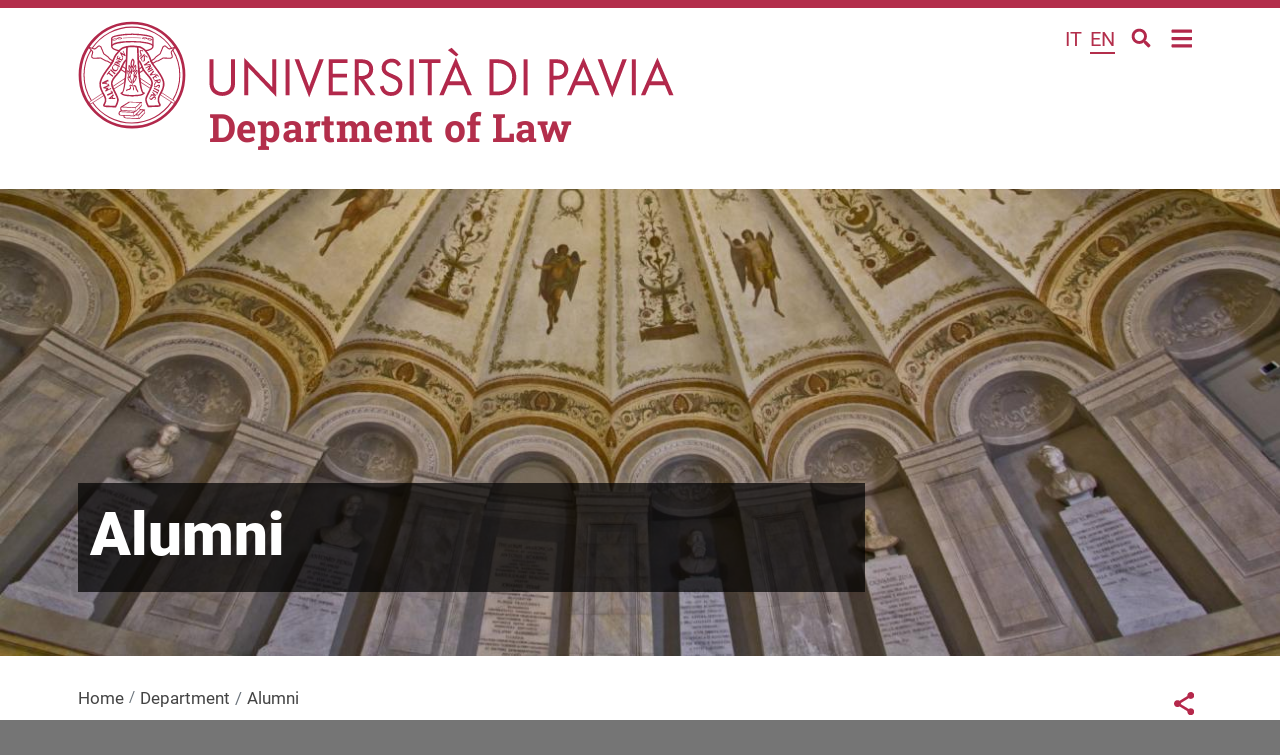

--- FILE ---
content_type: text/html; charset=UTF-8
request_url: https://giurisprudenza.dip.unipv.it/en/department/about-us/alumni
body_size: 13571
content:
<!DOCTYPE html>
<html lang="en" dir="ltr" prefix="og: https://ogp.me/ns#">
  <head>
    <meta charset="utf-8" />
<script type="text/plain" id="cookies_matomo" data-cookieconsent="matomo">var _paq = _paq || [];(function(){var u=(("https:" == document.location.protocol) ? "https://ingestion.webanalytics.italia.it/" : "http://ingestion.webanalytics.italia.it/");_paq.push(["setSiteId", "wGpbLZk0Yb"]);_paq.push(["setTrackerUrl", u+"matomo.php"]);_paq.push(["setDoNotTrack", 1]);if (!window.matomo_search_results_active) {_paq.push(["trackPageView"]);}_paq.push(["setIgnoreClasses", ["no-tracking","colorbox"]]);_paq.push(["enableLinkTracking"]);var d=document,g=d.createElement("script"),s=d.getElementsByTagName("script")[0];g.type="text/javascript";g.defer=true;g.async=true;g.src=u+"matomo.js";s.parentNode.insertBefore(g,s);})();</script>
<meta name="geo.region" content="IT" />
<meta name="geo.placename" content="Via Bassi, 6, 27100 Pavia PV" />
<link rel="canonical" href="https://giurisprudenza.dip.unipv.it/en/department/about-us/alumni" />
<link rel="shortlink" href="https://giurisprudenza.dip.unipv.it/en/node/51" />
<meta property="og:site_name" content="Department of Law" />
<meta property="og:url" content="https://giurisprudenza.dip.unipv.it/en/department/about-us/alumni" />
<meta property="og:title" content="Alumni" />
<meta property="og:image" content="https://giurisprudenza.dip.unipv.it/sites/dip03/files/styles/max_2600x2600/public/2021-11/giurisprudenza-pavia-testata8.jpg?itok=LKWPmKL-" />
<meta property="og:see_also" content="https://giurisprudenza.dip.unipv.it/en/department/about-us/alumni" />
<meta property="og:street_address" content="Via Bassi, 6" />
<meta property="og:locality" content="Pavia" />
<meta property="og:postal_code" content="27100" />
<meta property="og:country_name" content="Italy" />
<meta property="article:published_time" content="Wed, 01/19/2022 - 10:55" />
<meta property="article:modified_time" content="Wed, 01/19/2022 - 10:55" />
<meta property="fb:admins" content="@universitapavia" />
<meta name="twitter:card" content="summary" />
<meta name="twitter:title" content="Alumni" />
<meta name="twitter:site" content="@unipv" />
<meta name="twitter:image" content="https://giurisprudenza.dip.unipv.it/sites/dip03/files/styles/max_2600x2600/public/2021-11/giurisprudenza-pavia-testata8.jpg?itok=LKWPmKL-" />
<meta name="Generator" content="Drupal 10 (https://www.drupal.org)" />
<meta name="MobileOptimized" content="width" />
<meta name="HandheldFriendly" content="true" />
<meta name="viewport" content="width=device-width, initial-scale=1, shrink-to-fit=no" />
<link href="/themes/custom/unipv_fed/favicons/android-icon-36x36.png" rel="android-icon-36-36" type="image/png" />
<link href="/themes/custom/unipv_fed/favicons/android-icon-48x48.png" rel="android-icon-48-48" type="image/png" />
<link href="/themes/custom/unipv_fed/favicons/android-icon-72x72.png" rel="android-icon-72-72" type="image/png" />
<link href="/themes/custom/unipv_fed/favicons/android-icon-96x96.png" rel="android-icon-96-96" type="image/png" />
<link href="/themes/custom/unipv_fed/favicons/android-icon-144x144.png" rel="android-icon-144-144" type="image/png" />
<link href="/themes/custom/unipv_fed/favicons/android-icon-192x192.png" rel="android-icon-192-192" type="image/png" />
<link href="/themes/custom/unipv_fed/favicons/apple-icon.png" rel="apple-icon" type="image/png" />
<link href="/themes/custom/unipv_fed/favicons/apple-icon-57x57.png" rel="apple-icon-57-57" type="image/png" />
<link href="/themes/custom/unipv_fed/favicons/apple-icon-60x60.png" rel="apple-icon-60-60" type="image/png" />
<link href="/themes/custom/unipv_fed/favicons/apple-icon-72x72.png" rel="apple-icon-72-72" type="image/png" />
<link href="/themes/custom/unipv_fed/favicons/apple-icon-76x76.png" rel="apple-icon-76-76" type="image/png" />
<link href="/themes/custom/unipv_fed/favicons/apple-icon-114x114.png" rel="apple-icon-114-114" type="image/png" />
<link href="/themes/custom/unipv_fed/favicons/apple-icon-120x120.png" rel="apple-icon-120-120" type="image/png" />
<link href="/themes/custom/unipv_fed/favicons/apple-icon-144x144.png" rel="apple-icon-144-144" type="image/png" />
<link href="/themes/custom/unipv_fed/favicons/apple-icon-152x152.png" rel="apple-icon-152-152" type="image/png" />
<link href="/themes/custom/unipv_fed/favicons/apple-icon-180x180.png" rel="apple-icon-180-180" type="image/png" />
<link href="/themes/custom/unipv_fed/favicons/apple-icon-precomposed.png" rel="apple-icon-precomposed" type="image/png" />
<link href="/themes/custom/unipv_fed/favicons/apple-icon-180x180-white.png" rel="apple-touch-icon-precomposed" type="image/png" />
<link href="/themes/custom/unipv_fed/favicons/favicon-16x16.png" rel="favicon-16-16" type="image/png" />
<link href="/themes/custom/unipv_fed/favicons/favicon-32x32.png" rel="favicon-32-32" type="image/png" />
<link href="/themes/custom/unipv_fed/favicons/favicon-96x96.png" rel="favicon-96-96" type="image/png" />
<link href="/themes/custom/unipv_fed/favicons/ms-icon-70x70.png" rel="ms-icon-70-70" type="image/png" />
<link href="/themes/custom/unipv_fed/favicons/ms-icon-144x144.png" rel="ms-icon-144-144" type="image/png" />
<link href="/themes/custom/unipv_fed/favicons/ms-icon-150x150.png" rel="ms-icon-150-150" type="image/png" />
<link href="/themes/custom/unipv_fed/favicons/ms-icon-310x310.png" rel="ms-icon-310-310" type="image/png" />
<meta http-equiv="x-ua-compatible" content="ie=edge" />
<link rel="icon" href="/themes/custom/unipv_fed/favicons/favicon.ico" type="image/vnd.microsoft.icon" />
<link rel="alternate" hreflang="it" href="https://giurisprudenza.dip.unipv.it/it/dipartimento/chi-siamo/testimonianze" />
<link rel="alternate" hreflang="en" href="https://giurisprudenza.dip.unipv.it/en/department/about-us/alumni" />

    <title>Alumni | Department of Law</title>
    <link rel="stylesheet" media="all" href="/sites/dip03/files/css/css_N0NsRlLlQawS5B5hhAYcj4yWMo29pKmCMPLOpEFDTHs.css?delta=0&amp;language=en&amp;theme=unipv_fed&amp;include=[base64]" />
<link rel="stylesheet" media="all" href="/sites/dip03/files/css/css_1RWl2jCM4hXekebbmE0SDtiXgVNjUI2ZWAdZi8SlaXo.css?delta=1&amp;language=en&amp;theme=unipv_fed&amp;include=[base64]" />
<link rel="stylesheet" media="all" href="//use.fontawesome.com/releases/v5.13.0/css/all.css" />
<link rel="stylesheet" media="all" href="/sites/dip03/files/css/css_LBrQUUsKQ_YFXSSUCByU7IXU2O-WHUYKP3D60kA0x3U.css?delta=3&amp;language=en&amp;theme=unipv_fed&amp;include=[base64]" />
<link rel="stylesheet" media="print" href="/sites/dip03/files/css/css_ywj9a-t64mnic8bf9-N_drIoEsulh-fbmpFeiaTWmSA.css?delta=4&amp;language=en&amp;theme=unipv_fed&amp;include=[base64]" />
<link rel="stylesheet" media="all" href="/sites/dip03/files/css/css_DR96cQfzwHPud68PfFaaRte3BVRqbzv08KltmJqH5IU.css?delta=5&amp;language=en&amp;theme=unipv_fed&amp;include=[base64]" />

    <script type="application/json" data-drupal-selector="drupal-settings-json">{"path":{"baseUrl":"\/","pathPrefix":"en\/","currentPath":"node\/51","currentPathIsAdmin":false,"isFront":false,"currentLanguage":"en"},"pluralDelimiter":"\u0003","suppressDeprecationErrors":true,"matomo":{"disableCookies":false,"trackMailto":true},"data":{"extlink":{"extTarget":true,"extTargetAppendNewWindowLabel":"(opens in a new window)","extTargetNoOverride":true,"extNofollow":false,"extTitleNoOverride":false,"extNoreferrer":true,"extFollowNoOverride":false,"extClass":"0","extLabel":"(link is external)","extImgClass":false,"extSubdomains":false,"extExclude":"","extInclude":"","extCssExclude":"","extCssInclude":"","extCssExplicit":"","extAlert":false,"extAlertText":"This link will take you to an external web site. We are not responsible for their content.","extHideIcons":false,"mailtoClass":"0","telClass":"","mailtoLabel":"(link sends email)","telLabel":"(link is a phone number)","extUseFontAwesome":false,"extIconPlacement":"append","extPreventOrphan":false,"extFaLinkClasses":"fa fa-external-link","extFaMailtoClasses":"fa fa-envelope-o","extAdditionalLinkClasses":"","extAdditionalMailtoClasses":"","extAdditionalTelClasses":"","extFaTelClasses":"fa fa-phone","whitelistedDomains":[],"extExcludeNoreferrer":""}},"cookies":{"cookiesjsr":{"config":{"cookie":{"name":"cookiesjsr","expires":15552000000,"domain":"","sameSite":"Lax","secure":false},"library":{"libBasePath":"\/libraries\/cookiesjsr\/dist","libPath":"\/libraries\/cookiesjsr\/dist\/cookiesjsr.min.js","scrollLimit":250},"callback":{"method":"post","url":"\/en\/cookies\/consent\/callback.json","headers":[]},"interface":{"openSettingsHash":"#editCookieSettings","showDenyAll":true,"denyAllOnLayerClose":false,"settingsAsLink":false,"availableLangs":["it","en"],"defaultLang":"it","groupConsent":false,"cookieDocs":false}},"services":{"functional":{"id":"functional","services":[{"key":"functional","type":"functional","name":"Cookie tecnici","info":{"value":"\u003Ctable\u003E\r\n\t\u003Cthead\u003E\r\n\t\t\u003Ctr\u003E\r\n\t\t\t\u003Cth width=\u002215%\u0022\u003ECookie name\u003C\/th\u003E\r\n\t\t\t\u003Cth width=\u002215%\u0022\u003EDefault expiration time\u003C\/th\u003E\r\n\t\t\t\u003Cth\u003EDescription\u003C\/th\u003E\r\n\t\t\u003C\/tr\u003E\r\n\t\u003C\/thead\u003E\r\n\t\u003Ctbody\u003E\r\n\t\t\u003Ctr\u003E\r\n\t\t\t\u003Ctd\u003E\u003Ccode dir=\u0022ltr\u0022 translate=\u0022no\u0022\u003ESSESS\u0026lt;ID\u0026gt;\u003C\/code\u003E\u003C\/td\u003E\r\n\t\t\t\u003Ctd\u003E1 month\u003C\/td\u003E\r\n\t\t\t\u003Ctd\u003EIf you are logged in to this website, a session cookie is required to identify and connect your browser to your user account in the server backend of this website.\u003C\/td\u003E\r\n\t\t\u003C\/tr\u003E\r\n\t\t\u003Ctr\u003E\r\n\t\t\t\u003Ctd\u003E\u003Ccode dir=\u0022ltr\u0022 translate=\u0022no\u0022\u003Ecookiesjsr\u003C\/code\u003E\u003C\/td\u003E\r\n\t\t\t\u003Ctd\u003E1 year\u003C\/td\u003E\r\n\t\t\t\u003Ctd\u003EWhen you visited this website for the first time, you were asked for your permission to use several services (including those from third parties) that require data to be saved in your browser (cookies, local storage). Your decisions about each service (allow, deny) are stored in this cookie and are reused each time you visit this website.\u003C\/td\u003E\r\n\t\t\u003C\/tr\u003E\r\n\t\u003C\/tbody\u003E\r\n\u003C\/table\u003E\r\n","format":"full_html"},"uri":"","needConsent":false}],"weight":1},"tracking":{"id":"tracking","services":[{"key":"matomo","type":"tracking","name":"Matomo Analytics","info":{"value":"","format":"full_html"},"uri":"https:\/\/webanalytics.italia.it\/privacy","needConsent":true}],"weight":10},"video":{"id":"video","services":[{"key":"video","type":"video","name":"Video provided by YouTube, Vimeo","info":{"value":"","format":"full_html"},"uri":"https:\/\/policies.google.com\/privacy","needConsent":true}],"weight":40}},"translation":{"langcode":"it","bannerText":"We use a selection of our own and third-party cookies on the pages of this website: Essential cookies, which are required in order to use the website; functional cookies, which provide better easy of use when using the website; performance cookies, which we use to generate aggregated data on website use and statistics; and marketing cookies, which are used to display relevant content and advertising. If you choose \u0022ACCEPT ALL\u0022, you consent to the use of all cookies. You can accept and reject individual cookie types and revoke your consent for the future at any time at \u0022Settings\u0022.","privacyPolicy":"Privacy policy","privacyUri":"https:\/\/privacy.unipv.it\/","imprint":"Imprint","imprintUri":"","cookieDocs":"Cookie documentation","cookieDocsUri":"\/cookies\/documentation","officialWebsite":"Official website","denyAll":"Deny all","alwaysActive":"Always active","settings":"Cookie settings","acceptAll":"Accept all","requiredCookies":"Required cookies","cookieSettings":"Cookie settings","close":"Close","readMore":"Read more","allowed":"Allowed","denied":"Denied","settingsAllServices":"Settings for all services","saveSettings":"Save","default_langcode":"en","disclaimerText":"All cookie information is subject to change by the service providers. We update this information regularly.","disclaimerTextPosition":"above","processorDetailsLabel":"Processor Company Details","processorLabel":"Company","processorWebsiteUrlLabel":"Company Website","processorPrivacyPolicyUrlLabel":"Company Privacy Policy","processorCookiePolicyUrlLabel":"Company Cookie Policy","processorContactLabel":"Data Protection Contact Details","placeholderAcceptAllText":"Accept All Cookies","functional":{"title":"Cosa sono i cookie?","details":"I cookie tecnici sono necessari e sempre attivi perch\u00e9 utili alle funzionalit\u00e0 base del sito. I cookie sono piccoli file di testo che il sito invia al terminale dell\u0027utente, ove vengono memorizzati per poi essere ritrasmessi al sito alla visita successiva. Questi cookie non raccolgono informazioni personali.\r\n"},"tracking":{"title":"Tracking cookies","details":"Marketing cookies come from external advertising companies (\u0022third-party cookies\u0022) and are used to collect information about the websites visited by the user. The purpose of this is to create and display target group-oriented content and advertising for the user."},"video":{"title":"Video","details":"Video sharing services help to add rich media on the site and increase its visibility."}}},"cookiesTexts":{"langcode":"it","bannerText":"We use a selection of our own and third-party cookies on the pages of this website: Essential cookies, which are required in order to use the website; functional cookies, which provide better easy of use when using the website; performance cookies, which we use to generate aggregated data on website use and statistics; and marketing cookies, which are used to display relevant content and advertising. If you choose \u0022ACCEPT ALL\u0022, you consent to the use of all cookies. You can accept and reject individual cookie types and revoke your consent for the future at any time at \u0022Settings\u0022.","privacyPolicy":"Privacy policy","privacyUri":"https:\/\/privacy.unipv.it\/","imprint":"Imprint","imprintUri":"","cookieDocs":"Cookie documentation","cookieDocsUri":"\/cookies\/documentation","officialWebsite":"Official website","denyAll":"Deny all","alwaysActive":"Always active","settings":"Cookie settings","acceptAll":"Accept all","requiredCookies":"Required cookies","cookieSettings":"Cookie settings","close":"Close","readMore":"Read more","allowed":"Allowed","denied":"Denied","settingsAllServices":"Settings for all services","saveSettings":"Save","default_langcode":"en","disclaimerText":"All cookie information is subject to change by the service providers. We update this information regularly.","disclaimerTextPosition":"above","processorDetailsLabel":"Processor Company Details","processorLabel":"Company","processorWebsiteUrlLabel":"Company Website","processorPrivacyPolicyUrlLabel":"Company Privacy Policy","processorCookiePolicyUrlLabel":"Company Cookie Policy","processorContactLabel":"Data Protection Contact Details","placeholderAcceptAllText":"Accept All Cookies"},"services":{"matomo":{"uuid":"af7be0f8-d385-4f47-811a-b5639993a117","langcode":"it","status":true,"dependencies":{"enforced":{"module":["cookies_matomo"]}},"id":"matomo","label":"Matomo Analytics","group":"tracking","info":{"value":"","format":"full_html"},"consentRequired":true,"purpose":"","processor":"","processorContact":"","processorUrl":"https:\/\/webanalytics.italia.it\/privacy","processorPrivacyPolicyUrl":"","processorCookiePolicyUrl":"https:\/\/webanalytics.italia.it\/privacy","placeholderMainText":"This content is blocked because Matomo Analytics cookies have not been accepted.","placeholderAcceptText":"Only accept Matomo Analytics cookies"},"video":{"uuid":"1c7cd89a-0b06-4f40-a5f9-4e3d8bb70862","langcode":"it","status":true,"dependencies":{"enforced":{"module":["cookies_video"]}},"id":"video","label":"Video provided by YouTube, Vimeo","group":"video","info":{"value":"","format":"full_html"},"consentRequired":true,"purpose":"","processor":"","processorContact":"","processorUrl":"https:\/\/policies.google.com\/privacy","processorPrivacyPolicyUrl":"","processorCookiePolicyUrl":"https:\/\/policies.google.com\/privacy","placeholderMainText":"This content is blocked because Video cookies have not been accepted.","placeholderAcceptText":"Only accept Video cookies"},"functional":{"uuid":"f526bf21-2386-45a9-92a2-f6386ba037fd","langcode":"it","status":true,"dependencies":[],"id":"functional","label":"Cookie tecnici","group":"functional","info":{"value":"\u003Ctable\u003E\r\n\t\u003Cthead\u003E\r\n\t\t\u003Ctr\u003E\r\n\t\t\t\u003Cth width=\u002215%\u0022\u003ECookie name\u003C\/th\u003E\r\n\t\t\t\u003Cth width=\u002215%\u0022\u003EDefault expiration time\u003C\/th\u003E\r\n\t\t\t\u003Cth\u003EDescription\u003C\/th\u003E\r\n\t\t\u003C\/tr\u003E\r\n\t\u003C\/thead\u003E\r\n\t\u003Ctbody\u003E\r\n\t\t\u003Ctr\u003E\r\n\t\t\t\u003Ctd\u003E\u003Ccode dir=\u0022ltr\u0022 translate=\u0022no\u0022\u003ESSESS\u0026lt;ID\u0026gt;\u003C\/code\u003E\u003C\/td\u003E\r\n\t\t\t\u003Ctd\u003E1 month\u003C\/td\u003E\r\n\t\t\t\u003Ctd\u003EIf you are logged in to this website, a session cookie is required to identify and connect your browser to your user account in the server backend of this website.\u003C\/td\u003E\r\n\t\t\u003C\/tr\u003E\r\n\t\t\u003Ctr\u003E\r\n\t\t\t\u003Ctd\u003E\u003Ccode dir=\u0022ltr\u0022 translate=\u0022no\u0022\u003Ecookiesjsr\u003C\/code\u003E\u003C\/td\u003E\r\n\t\t\t\u003Ctd\u003E1 year\u003C\/td\u003E\r\n\t\t\t\u003Ctd\u003EWhen you visited this website for the first time, you were asked for your permission to use several services (including those from third parties) that require data to be saved in your browser (cookies, local storage). Your decisions about each service (allow, deny) are stored in this cookie and are reused each time you visit this website.\u003C\/td\u003E\r\n\t\t\u003C\/tr\u003E\r\n\t\u003C\/tbody\u003E\r\n\u003C\/table\u003E\r\n","format":"full_html"},"consentRequired":false,"purpose":"","processor":"","processorContact":"","processorUrl":"","processorPrivacyPolicyUrl":"","processorCookiePolicyUrl":"","placeholderMainText":"This content is blocked because required functional cookies have not been accepted.","placeholderAcceptText":"Only accept required functional cookies"}},"groups":{"functional":{"uuid":"99d80ba7-e3e6-4af8-861f-b237a9cb29c0","langcode":"it","status":true,"dependencies":[],"id":"functional","label":"Functional","weight":1,"title":"Cosa sono i cookie?","details":"I cookie tecnici sono necessari e sempre attivi perch\u00e9 utili alle funzionalit\u00e0 base del sito. I cookie sono piccoli file di testo che il sito invia al terminale dell\u0027utente, ove vengono memorizzati per poi essere ritrasmessi al sito alla visita successiva. Questi cookie non raccolgono informazioni personali.\r\n"},"performance":{"uuid":"fce4b801-edce-452d-aa71-159dd5ec4d24","langcode":"it","status":true,"dependencies":[],"id":"performance","label":"Performance","weight":30,"title":"Performance Cookies","details":"Performance cookies collect aggregated information about how our website is used. The purpose of this is to improve its attractiveness, content and functionality. These cookies help us to determine whether, how often and for how long particular sub-pages of our website are accessed and which content users are particularly interested in. Search terms, country, region and (where applicable) the city from which the website is accessed are also recorded, as is the proportion of mobile devices that are used to access the website. We use this information to compile statistical reports that help us tailor the content of our website to your needs and optimize our offer."},"social":{"uuid":"9c0384ce-f4e4-427e-a9b8-d00a7120127e","langcode":"it","status":true,"dependencies":[],"id":"social","label":"Social Plugins","weight":20,"title":"Social Plugins","details":"Social media widgets provide additional content originally published on third party platforms."},"tracking":{"uuid":"2fc3fa39-fe4a-456f-b3a2-5cb6116ad8a0","langcode":"it","status":true,"dependencies":[],"id":"tracking","label":"Tracking","weight":10,"title":"Tracking cookies","details":"Marketing cookies come from external advertising companies (\u0022third-party cookies\u0022) and are used to collect information about the websites visited by the user. The purpose of this is to create and display target group-oriented content and advertising for the user."},"video":{"uuid":"a798cfb6-fc0d-4287-b823-a595392fce27","langcode":"it","status":true,"dependencies":[],"id":"video","label":"Videos","weight":40,"title":"Video","details":"Video sharing services help to add rich media on the site and increase its visibility."}}},"ajaxTrustedUrl":{"\/en\/search\/node":true},"user":{"uid":0,"permissionsHash":"b205234a060c794827f8b07b4b09f397562413da7241d8c6dd96f489c91d39e0"}}</script>
<script src="/sites/dip03/files/js/js_rplwnafjK1swm9skUnhvEUpzJFO1RsTqwS7vnQOA_uw.js?scope=header&amp;delta=0&amp;language=en&amp;theme=unipv_fed&amp;include=eJxdjlEOgzAMQy_ULUdCaRtQRmhQk6Jx-yENKsSXE9uyXlR184rrELFWVphEI8rLfBcuU0iqM5PBqR-rlzUs6LooYEHZnZP1YONMCr1GmTHQ14-9GXJtK8r7fMO58ZfQxHmh0uA6Qiu8bgeaEcROKppQ7tGD-ZY8hkbKj_IPHmhlng"></script>
<script src="/modules/contrib/cookies/js/cookiesjsr.conf.js?v=10.4.7" defer></script>
<script src="/libraries/cookiesjsr/dist/cookiesjsr-preloader.min.js?v=10.4.7" defer></script>

  </head>
  <body class="is-ultimenu-canvas is-ultimenu-canvas--hover layout-no-sidebars page-node-51 site-dip03 path-node node--type-page">
    <a href="#main-content" class="visually-hidden-focusable">
      Skip to main content
    </a>
    
      <div class="dialog-off-canvas-main-canvas" data-off-canvas-main-canvas>
    <div id="page-wrapper">
  <div id="page">
    <header id="header" class="header withbg"
      aria-label="Site header">
            <div class="full-width main_bg">
          <section class="row region region-main-bg">
    <div class="views-element-container block block-views block-views-blockcampi-block-7" id="block-views-block-campi-block-7-2">
  
    
      <div class="content">
      <div><div class="view view-campi view-id-campi view-display-id-block_7 js-view-dom-id-209c90433004c4b7dcc8d17f144f9a0290331411e3b143e28acd1d89abe5c912">
  
      
      
      <div class="view-content">
          <div class="field__item">
    <div>
  
  
            <div class="field field--name-field-media-image field--type-image field--label-hidden field__item">    <img loading="eager" srcset="/sites/dip03/files/styles/max_325x325/public/2021-11/giurisprudenza-pavia-testata8.jpg?itok=wXRO0qln 325w, /sites/dip03/files/styles/max_650x650/public/2021-11/giurisprudenza-pavia-testata8.jpg?itok=iCeic91u 650w, /sites/dip03/files/styles/max_1300x1300/public/2021-11/giurisprudenza-pavia-testata8.jpg?itok=2Mr0EQmj 1300w, /sites/dip03/files/styles/max_2600x2600/public/2021-11/giurisprudenza-pavia-testata8.jpg?itok=LKWPmKL- 1920w" sizes="(min-width: 1290px) 1290px, 100vw" width="325" height="118" src="/sites/dip03/files/styles/max_325x325/public/2021-11/giurisprudenza-pavia-testata8.jpg?itok=wXRO0qln" alt="Passaggi di corso " />


</div>
      
</div>

  </div>

    </div>
  
        </div>
</div>

    </div>
  </div>

  </section>

      </div>
                  
      <nav class="navbar" id="navbar-top">

                <div class="container">
                      <section class="row region region-top-header">
    <div class="language-switcher-language-url lingua-select lingua-select--top block block-language block-language-blocklanguage-interface" id="block-unipv-fed-selettorelingua" role="navigation">
  
    
      <div class="content">
      

  <nav class="links nav links-inline"><span hreflang="it" data-drupal-link-system-path="node/51" class="it nav-link"><a href="/it/dipartimento/chi-siamo/testimonianze" class="language-link" hreflang="it" data-drupal-link-system-path="node/51">it</a></span><span hreflang="en" data-drupal-link-system-path="node/51" class="en nav-link is-active" aria-current="page"><a href="/en/department/about-us/alumni" class="language-link is-active" hreflang="en" data-drupal-link-system-path="node/51" aria-current="page">en</a></span></nav>

    </div>
  </div>
<div class="search-block-form search search--top" data-drupal-selector="search-block-form" id="block-formdiricerca" role="search">
    <div class="nav-item dropdown">
  <a class="nav-link dropdown-toggle" href="#" data-bs-toggle="dropdown" aria-expanded="false">
    <img src="/themes/custom/unipv_base/img/Lens.svg" alt="icona lente di ricerca" class="search__icon--white" />
    <img src="/themes/custom/unipv_base/img/Lens_amaranto.svg" alt="icona lente di ricerca"
      class="search__icon--amaranto" />
  </a>
  <div class="dropdown-menu">
    <form action="/en/search/node" method="get" id="search-block-form" accept-charset="UTF-8" class="search-form search-block-form form-row">
      




        
  <div class="js-form-item js-form-type-search form-type-search js-form-item-keys form-item-keys form-no-label mb-3">
          <label for="edit-keys" class="visually-hidden">Search</label>
                    <input title="Enter the terms you wish to search for." data-drupal-selector="edit-keys" type="search" id="edit-keys" name="keys" value="" size="15" maxlength="128" class="form-search form-control" />

                      </div>
<div data-drupal-selector="edit-actions" class="form-actions js-form-wrapper form-wrapper mb-3" id="edit-actions"><button data-drupal-selector="edit-submit" type="submit" id="edit-submit" value="Search" class="button js-form-submit form-submit btn btn-primary">Search</button>
</div>

      </form>
  </div>
</div>
    </div><div id="block-ultimenunavigazioneprincipale" class="block block-ultimenu block-ultimenu-blockultimenu-main">
  
    
      <div class="content">
      
<ul id="ultimenu-main" data-ultimenu="main" class="ultimenu ultimenu--hover ultimenu-- ultimenu--htb ultimenu--horizontal"><li class="ultimenu__item uitem is-active-trail uitem--8b8f674b uitem--ea19efcc uitem--1"><a href="/en/department" data-drupal-link-system-path="node/14" title="" class="ultimenu__link">Department</a></li><li class="ultimenu__item uitem uitem--3595519e uitem--7849ebff uitem--2"><a href="/en/research" title="" data-drupal-link-system-path="node/4" class="ultimenu__link">Research</a></li><li class="ultimenu__item uitem uitem--36652be8 uitem--336cb582 uitem--3"><a href="/en/education" data-drupal-link-system-path="node/17" title="" class="ultimenu__link">Education</a></li><li class="ultimenu__item uitem uitem--d0bc2133 uitem--ec3058d1 uitem--4"><a href="/en/networks" title="" data-drupal-link-system-path="node/18" class="ultimenu__link">Networks</a></li><li class="ultimenu__item uitem uitem--a25c27e5 uitem--front-page uitem--5 has-ultimenu"><a href="/en" data-drupal-link-system-path="&lt;front&gt;" title="" class="ultimenu__link">Home<span class="caret" aria-hidden="true"></span></a><section class="ultimenu__flyout is-htb"><div class="ultimenu-wrapper full-width"><div class="container ultimenu-content"><div class="close-wrap"><a href class="close-button"><img src="/themes/custom/unipv_base/img/bars-solid_amaranto.svg" alt="menu icon" /></a></div><section class="ultimenu__region region region--count-4 row region-ultimenu-main-a25c27e5"><div class="language-switcher-language-url lingua-select lingua-select--ultimenu block block-language block-language-blocklanguage-interface" id="block-selettorelingua" role="navigation">
  
    
      <div class="content">
      

  <nav class="links nav links-inline"><span hreflang="it" data-drupal-link-system-path="node/51" class="it nav-link"><a href="/it/dipartimento/chi-siamo/testimonianze" class="language-link" hreflang="it" data-drupal-link-system-path="node/51">it</a></span><span hreflang="en" data-drupal-link-system-path="node/51" class="en nav-link is-active" aria-current="page"><a href="/en/department/about-us/alumni" class="language-link is-active" hreflang="en" data-drupal-link-system-path="node/51" aria-current="page">en</a></span></nav>

    </div>
  </div>
<div class="search-block-form search search--ultimenu" data-drupal-selector="search-block-form-2" id="block-formdiricerca-2" role="search"><div class="nav-item dropdown"><a class="nav-link dropdown-toggle" href="#" data-bs-toggle="dropdown" aria-expanded="false"><img src="/themes/custom/unipv_base/img/Lens.svg" alt="icona lente di ricerca" class="search__icon--white" /><img src="/themes/custom/unipv_base/img/Lens_amaranto.svg" alt="icona lente di ricerca"
      class="search__icon--amaranto" /></a><div class="dropdown-menu"><form action="/en/search/node" method="get" id="search-block-form--2" accept-charset="UTF-8" class="search-form search-block-form form-row"><div class="js-form-item js-form-type-search form-type-search js-form-item-keys form-item-keys form-no-label mb-3"><label for="edit-keys--2" class="visually-hidden">Search</label><input title="Enter the terms you wish to search for." data-drupal-selector="edit-keys" type="search" id="edit-keys--2" name="keys" value="" size="15" maxlength="128" class="form-search form-control" /></div><div data-drupal-selector="edit-actions" class="form-actions js-form-wrapper form-wrapper mb-3" id="edit-actions--2"><button data-drupal-selector="edit-submit" type="submit" id="edit-submit--2" value="Search" class="button js-form-submit form-submit btn btn-primary">Search</button></div></form></div></div></div><nav role="navigation" aria-labelledby="block-navigazioneprincipale-menu" id="block-navigazioneprincipale" class="block block-menu navigation menu--main"><h2 class="visually-hidden" id="block-navigazioneprincipale-menu">Navigazione principale</h2><ul data-region="ultimenu_main_a25c27e5" class="clearfix classes menu menu-level-0"><li class="menu-item menu-item--expanded menu-item--active-trail"><a href="/en/department" data-drupal-link-system-path="node/14">Department</a><div class="menu_link_content menu-link-contentmain view-mode-default menu-dropdown menu-dropdown-0 menu-type-default"><ul class="menu menu-level-1"><li class="menu-item"><a href="/en/node/258" title="Chi siamo" data-drupal-link-system-path="node/258">Chi siamo</a><div class="menu_link_content menu-link-contentmain view-mode-default menu-dropdown menu-dropdown-1 menu-type-default"></div></li><li class="menu-item"><a href="/en/department/about-us/historical-background" title="History and excellence" data-drupal-link-system-path="node/47">Historical background</a><div class="menu_link_content menu-link-contentmain view-mode-default menu-dropdown menu-dropdown-1 menu-type-default"></div></li><li class="menu-item"><a href="/en/department/about-us/department-facilities" title="Department facilities" data-drupal-link-system-path="node/48">Department facilities</a><div class="menu_link_content menu-link-contentmain view-mode-default menu-dropdown menu-dropdown-1 menu-type-default"></div></li><li class="menu-item menu-item--collapsed"><a href="/en/department/organization" title="Organization" data-drupal-link-system-path="node/21">Organization</a><div class="menu_link_content menu-link-contentmain view-mode-default menu-dropdown menu-dropdown-1 menu-type-default"></div></li><li class="menu-item menu-item--collapsed"><a href="/en/department/acts-and-documents" title="Acts and documents" data-drupal-link-system-path="node/22">Acts and documents</a><div class="menu_link_content menu-link-contentmain view-mode-default menu-dropdown menu-dropdown-1 menu-type-default"></div></li><li class="menu-item menu-item--collapsed"><a href="/en/department/about-us/staff" data-drupal-link-system-path="node/49">Staff</a><div class="menu_link_content menu-link-contentmain view-mode-default menu-dropdown menu-dropdown-1 menu-type-default"></div></li><li class="menu-item menu-item--collapsed"><a href="/en/department/quality-assurance" data-drupal-link-system-path="node/23">Quality Assurance</a><div class="menu_link_content menu-link-contentmain view-mode-default menu-dropdown menu-dropdown-1 menu-type-default"></div></li><li class="menu-item menu-item--active-trail"><a href="/en/department/about-us/alumni" title="Alumni" data-drupal-link-system-path="node/51" class="is-active" aria-current="page">Alumni</a><div class="menu_link_content menu-link-contentmain view-mode-default menu-dropdown menu-dropdown-1 menu-type-default"></div></li><li class="menu-item"><a href="https://studentionline.unipv.it/esse3/Home.do">Student Portal</a><div class="menu_link_content menu-link-contentmain view-mode-default menu-dropdown menu-dropdown-1 menu-type-default"></div></li><li class="menu-item"><a href="/en/department/about-us/student-representatives" title="Student representatives" data-drupal-link-system-path="node/102">Student representatives</a><div class="menu_link_content menu-link-contentmain view-mode-default menu-dropdown menu-dropdown-1 menu-type-default"></div></li></ul></div></li><li class="menu-item menu-item--expanded"><a href="/en/research" title="Research" data-drupal-link-system-path="node/4">Research</a><div class="menu_link_content menu-link-contentmain view-mode-default menu-dropdown menu-dropdown-0 menu-type-default"><ul class="menu menu-level-1"><li class="menu-item menu-item--collapsed"><a href="/en/research/our-people-and-divisions" data-drupal-link-system-path="node/5">Our people and divisions</a><div class="menu_link_content menu-link-contentmain view-mode-default menu-dropdown menu-dropdown-1 menu-type-default"></div></li><li class="menu-item menu-item--collapsed"><a href="/en/research/research-themes" title="Research teams and topics" data-drupal-link-system-path="node/24">Research themes</a><div class="menu_link_content menu-link-contentmain view-mode-default menu-dropdown menu-dropdown-1 menu-type-default"></div></li><li class="menu-item menu-item--collapsed"><a href="/en/research/research-activities" data-drupal-link-system-path="node/25">Research activities</a><div class="menu_link_content menu-link-contentmain view-mode-default menu-dropdown menu-dropdown-1 menu-type-default"></div></li><li class="menu-item menu-item--collapsed"><a href="/en/research/research-facilities" title="Research facilities" data-drupal-link-system-path="node/26">Research facilities</a><div class="menu_link_content menu-link-contentmain view-mode-default menu-dropdown menu-dropdown-1 menu-type-default"></div></li><li class="menu-item"><a href="/en/research/opportunities" title="Opportunities" data-drupal-link-system-path="node/28">Opportunities</a><div class="menu_link_content menu-link-contentmain view-mode-default menu-dropdown menu-dropdown-1 menu-type-default"></div></li><li class="menu-item"><a href="/en/research/museums-and-libraries" title="Museums and Libraries" data-drupal-link-system-path="node/140">Museums and Libraries</a><div class="menu_link_content menu-link-contentmain view-mode-default menu-dropdown menu-dropdown-1 menu-type-default"></div></li></ul></div></li><li class="menu-item menu-item--expanded"><a href="/en/education" data-drupal-link-system-path="node/17">Education</a><div class="menu_link_content menu-link-contentmain view-mode-default menu-dropdown menu-dropdown-0 menu-type-default"><ul class="menu menu-level-1"><li class="menu-item menu-item--collapsed"><a href="/en/education/degree-programmes/guidance-and-tutoring" title="Guidance and Tutoring" data-drupal-link-system-path="node/89">Guidance and Tutoring</a><div class="menu_link_content menu-link-contentmain view-mode-default menu-dropdown menu-dropdown-1 menu-type-default"></div></li><li class="menu-item menu-item--collapsed"><a href="/en/education/degree-programmes" title="Degree Programmes" data-drupal-link-system-path="node/29">Degree Programmes</a><div class="menu_link_content menu-link-contentmain view-mode-default menu-dropdown menu-dropdown-1 menu-type-default"></div></li><li class="menu-item menu-item--collapsed"><a href="/en/education/post-graduate-programs" data-drupal-link-system-path="node/30">Post-graduate programs</a><div class="menu_link_content menu-link-contentmain view-mode-default menu-dropdown menu-dropdown-1 menu-type-default"></div></li><li class="menu-item"><a href="/en/node/344" data-drupal-link-system-path="node/344">Università nei Collegi</a><div class="menu_link_content menu-link-contentmain view-mode-default menu-dropdown menu-dropdown-1 menu-type-default"></div></li></ul></div></li><li class="menu-item menu-item--expanded"><a href="/en/networks" title="Networks" data-drupal-link-system-path="node/18">Networks</a><div class="menu_link_content menu-link-contentmain view-mode-default menu-dropdown menu-dropdown-0 menu-type-default"><ul class="menu menu-level-1"><li class="menu-item"><a href="/en/networks/residences" data-drupal-link-system-path="node/31">Residences</a><div class="menu_link_content menu-link-contentmain view-mode-default menu-dropdown menu-dropdown-1 menu-type-default"></div></li><li class="menu-item menu-item--collapsed"><a href="/en/networks/national-and-international-networks" title="National and international networks" data-drupal-link-system-path="node/32">National and international networks</a><div class="menu_link_content menu-link-contentmain view-mode-default menu-dropdown menu-dropdown-1 menu-type-default"></div></li></ul></div></li><li class="menu-item"><a href="/en" data-drupal-link-system-path="&lt;front&gt;">Home</a><div class="menu_link_content menu-link-contentmain view-mode-default menu-dropdown menu-dropdown-0 menu-type-default"></div></li><li class="menu-item"><a href="/en/corso-di-perfezionamento-diritto-del-lavoro-xiii-edizione" title="Corso di Perfezionamento in Diritto del Lavoro XIII edizione" data-drupal-link-system-path="node/103">Corso di Perfezionamento in Diritto del Lavoro XIII edizione</a><div class="menu_link_content menu-link-contentmain view-mode-default menu-dropdown menu-dropdown-0 menu-type-default"></div></li><li class="menu-item"><a href="/en/palazzo-san-tommaso-study-room" title="Palazzo San Tommaso study room" data-drupal-link-system-path="node/174">Palazzo San Tommaso study room</a><div class="menu_link_content menu-link-contentmain view-mode-default menu-dropdown menu-dropdown-0 menu-type-default"></div></li></ul></nav><nav role="navigation" aria-labelledby="block-utility-menu" id="block-utility" class="block block-menu navigation menu--utility"><h2 class="visually-hidden" id="block-utility-menu">Utility</h2><ul class="clearfix nav" data-component-id="bootstrap_barrio:menu"><li class="nav-item menu-item--collapsed"><a href="/en/calendar" class="nav-link nav-link--en-calendar" data-drupal-link-system-path="node/259">Calendar</a></li><li class="nav-item"><a href="http://mail.google.com/a/unipv.it?hl=it" class="nav-link nav-link-http--mailgooglecom-a-unipvithlit">Webmail</a></li><li class="nav-item"><a href="/en/department/organization" class="nav-link nav-link--en-department-organization" data-drupal-link-system-path="node/21">Contatti Unipv</a></li><li class="nav-item"><a href="https://studentionline.unipv.it/Root.do" class="nav-link nav-link-https--studentionlineunipvit-rootdo">Area Riservata</a></li></ul></nav></section></div></div></section></li><li class="ultimenu__item uitem uitem--4bdc5e08 uitem--fbe918d4 uitem--6"><a href="/en/corso-di-perfezionamento-diritto-del-lavoro-xiii-edizione" title="" data-drupal-link-system-path="node/103" class="ultimenu__link">Corso di Perfezionamento in Diritto del Lavoro XIII edizione</a></li><li class="ultimenu__item uitem uitem--43e92cea uitem--4acee5cf uitem--7"><a href="/en/palazzo-san-tommaso-study-room" title="" data-drupal-link-system-path="node/174" class="ultimenu__link">Palazzo San Tommaso study room</a></li></ul><button data-ultimenu-button="#ultimenu-main" class="button button--ultimenu"
        aria-label="Menu" value="Menu"><span class="bars">Menu</span></button>
    </div>
  </div>

  </section>

          

                    <div class="form-inline navbar-form ml-auto">
              <section class="row region region-top-header-form">
    <div id="block-cookiesui" class="block block-cookies block-cookies-ui-block">
  
    
      <div class="content">
        
<div id="cookiesjsr"></div>

    </div>
  </div>

  </section>

          </div>
                            </div>
                </nav>
                <nav class="navbar navbar-expand-lg" id="navbar-main">
                    <div class="container">
                        <div class="headergrid">
                      <a href="/en" title="Home" rel="home" class="navbar-brand">
              <div class="logoimg">
          <img src="/themes/custom/unipv_base/img/logo.svg" alt="Home" class="icon_white" />
          <img src="/themes/custom/unipv_base/img/logo_amaranto.svg" alt="Home" class="icon_amaranto" />                   
        </div>
            <div class="sitename">
      Department of Law
      </div>
    </a>
    

            </div>
                                              </div>
                    </nav>
          
                    <div class="main_hero container">
              <section class="row region region-main-hero">
    <div class="views-element-container block block-views block-views-blockcampi-block-3" id="block-views-block-campi-block-3">
  
    
      <div class="content">
      <div><div class="pb-hero-text view view-campi view-id-campi view-display-id-block_3 js-view-dom-id-4ef95f9d7d7f1deebdcd5003f118be88c280d18f18813bfae3c34b1715f60e26">
  
      
      
      <div class="view-content">
          <div class="field__item">
    <h1 class="pb-hero-titolo">Alumni</h1>
  </div>

    </div>
  
        </div>
</div>

    </div>
  </div>

  </section>

          </div>
              </header>

        <div class="highlighted">
      <aside class="container section clearfix" role="complementary">
          <div data-drupal-messages-fallback class="hidden"></div>


      </aside>
    </div>
        
    <div id="main-wrapper" class="layout-main-wrapper clearfix">
            <div id="main" class="container">
          <section class="region region-breadcrumb">
    <div id="block-unipv-fed-breadcrumbs" class="block block-system block-system-breadcrumb-block">
  
    
      <div class="content">
      
  <nav role="navigation" aria-label="breadcrumb" style="">
  <ol class="breadcrumb">
            <li class="breadcrumb-item">
        <a href="/en">Home</a>
      </li>
                <li class="breadcrumb-item">
        <a href="/en/department">Department</a>
      </li>
                <li class="breadcrumb-item active">
        Alumni
      </li>
        </ol>
</nav>


    </div>
  </div>
<div class="se-align-right block block-share-everywhere block-share-everywhere-block" id="block-shareeverywhereblock">
  
    
      <div class="content">
      <div class="se-block " >
		<div class="block-content">
		
		<h2 class="visually-hidden">
			Links condivisione social
		</h2>

		<div class="se-container">
			<button id="se-trigger-endepartmentabout-usalumni" class="btn" type="button" data-bs-toggle="collapse" data-bs-target="#shareLinks" aria-expanded="true" aria-controls="shareLinks">
				<span class="visually-hidden">Share button</span>
				<img src="https://giurisprudenza.dip.unipv.it/modules/contrib/share_everywhere/img/share-icon.svg" alt="Share icon" aria-hidden="true">
			</button>
			<div class="collapse" id="shareLinks">
				<ul id="se-links-endepartmentabout-usalumni" class="se-links se-active">
											<li class="se-link facebook_share">
							<a href="https://www.facebook.com/sharer/sharer.php?u=https%3A%2F%2Fgiurisprudenza.dip.unipv.it%2Fen%2Fdepartment%2Fabout-us%2Falumni" target="_blank" rel="noreferrer"><img src="https://giurisprudenza.dip.unipv.it/modules/contrib/share_everywhere/img/facebook-share.svg" title="Share on Facebook" alt="Share on Facebook" />
</a>

						</li>
											<li class="se-link twitter">
							<a href="https://x.com/intent/tweet?text=&url=https%3A%2F%2Fgiurisprudenza.dip.unipv.it%2Fen%2Fdepartment%2Fabout-us%2Falumni" target="_blank" rel="noreferrer"><img src="https://giurisprudenza.dip.unipv.it/modules/contrib/share_everywhere/img/x.svg" title="Share on X" alt="Share on X" />
</a>

						</li>
											<li class="se-link linkedin">
							<a href="https://www.linkedin.com/shareArticle?mini=true&url=https%3A%2F%2Fgiurisprudenza.dip.unipv.it%2Fen%2Fdepartment%2Fabout-us%2Falumni" target="_blank" rel="noreferrer"><img src="https://giurisprudenza.dip.unipv.it/modules/contrib/share_everywhere/img/linkedin.svg" title="Share on LinkedIn" alt="Share on LinkedIn" />
</a>

						</li>
											<li class="se-link whatsapp">
							<a href="whatsapp://send?text=https%3A%2F%2Fgiurisprudenza.dip.unipv.it%2Fen%2Fdepartment%2Fabout-us%2Falumni" data-action="share/whatsapp/share"><img src="https://giurisprudenza.dip.unipv.it/modules/contrib/share_everywhere/img/whatsapp.svg" title="Share via WhatsApp" alt="Share via WhatsApp" />
</a>

						</li>
									</ul>
			</div>
		</div>
	</div>
</div>

    </div>
  </div>

  </section>

        <div class="row row-offcanvas row-offcanvas-left clearfix">
          <main class="main-content col" id="content" role="main">
            <section class="section">
              <a id="main-content" tabindex="-1"></a>
                <div id="block-unipv-fed-content" class="block block-system block-system-main-block">
  
    
      <div class="content">
      

<article class="node node--type-page node--view-mode-full clearfix">
  <header>
    
        
      </header>
  <div class="node__content clearfix">
      <div class="layout layout--onecol">
    <div  class="layout__region layout__region--content">
      <div class="views-element-container block block-views block-views-blockcampi-block-2">
  
    
      <div class="content">
      <div><div class="view view-campi view-id-campi view-display-id-block_2 js-view-dom-id-35ad7ba71e16992594b53027c8354cf84b639875dcf32445f6f3254ed47e2425">
  
      
      
  
        </div>
</div>

    </div>
  </div>

    </div>
  </div>
  <div class="layout layout--twocol-section layout--twocol-section--67-33">

          <div  class="layout__region layout__region--first">
        <div class="pe-md-5 block block-layout-builder block-field-blocknodepagefield-paragrafo">
  
    
      <div class="content">
      
	<div class="field field--name-field-paragrafo field--type-entity-reference-revisions field--label-hidden field__items">
					




	<div class="paragraph paragraph--type--semplice paragraph--view-mode--default clearfix">
		
			
							
															<figure class="float-md-start float-img block-field-blockparagraphsemplicefield-immagine-pargrafo">
									
            <div class="field field--name-field-immagine-pargrafo field--type-entity-reference field--label-hidden field__item"><div>
  
  
  <div class="field field--name-field-media-image field--type-image field--label-visually_hidden">
    <div class="field__label visually-hidden">Image</div>
              <div class="field__item">  <img loading="lazy" src="/sites/dip03/files/styles/max_2600x2600/public/2022-01/grevi.jpg?itok=oI7obsVn" width="336" height="512" alt="Vittorio Grevi" class="image-style-max-2600x2600" />


</div>
          </div>

</div>
</div>
      
									<figcaption class="figure-caption">
										
									</figcaption>
								</figure>
							
							
            <div class="clearfix text-formatted field field--name-field-testo-paragrafo field--type-text-long field--label-hidden field__item"><p>Nato a Pavia il 2 settembre 1942, consegue la maturità classica presso il Liceo Ugo Foscolo di Pavia. È allievo del Collegio Ghislieri mentre studia alla facoltà di giurisprudenza presso l’Università di Pavia, dove si laurea nel 1965.</p>

<p>Accanto alla intensa attività di studioso, testimoniata da una cospicua quanto variegata produzione scientifica, Vittorio Grevi ha da sempre coltivato una autentica passione civile, vissuta nel segno del rispetto profondo per le istituzioni e nella fedeltà ai valori costituzionali.</p>

<p>L'Università degli studi di Pavia dedica al Prof, Grevi un sito Web in ricordo del giurista che ha profondamente innovato&nbsp;lo studio del diritto processuale penale, nella stagione, tra la fine degli anni sessanta e gli anni settanta del secolo scorso.</p>

<p>&nbsp;</p></div>
      

							
							
      <div class="field field--name-field-link-paragrafo field--type-link field--label-hidden field__items">
              <div class="field__item"><a href="http://vittoriogrevi.unipv.it/ricordo">Sito web &quot;Per Vittorio Grevi&quot;</a></div>
          </div>
  

							
							

							

			</div>



					  <div class="paragraph paragraph--type--video-con-testo paragraph--view-mode--default">
          
            <div class="field field--name-field-titolo-paragrafo field--type-string field--label-hidden field__item">Chiara Garofoli</div>
      
            <div class="field field--name-field-video field--type-entity-reference field--label-hidden field__item"><div>
  
  
            <div class="field field--name-field-media-oembed-video field--type-string field--label-hidden field__item"><iframe src="" width="200" height="113" class="media-oembed-content cookies-video" loading="eager" title="Giuri Chiara Garofoli" data-src="https://giurisprudenza.dip.unipv.it/en/media/oembed?url=https%3A//www.youtube.com/watch%3Fv%3D5B3_EHPxABI%26feature%3Dyoutu.be&amp;max_width=0&amp;max_height=0&amp;hash=sRZ63S4Z8XAlFQIULcm5BOPX7MivMk_bTDmCTPEvM1I"></iframe>
</div>
      
</div>
</div>
      
            <div class="clearfix text-formatted field field--name-field-testo-paragrafo field--type-text-long field--label-hidden field__item"><p>Senior Legal Counsel GOOGLE</p></div>
      
      </div>

					  <div class="paragraph paragraph--type--video-con-testo paragraph--view-mode--default">
          
            <div class="field field--name-field-titolo-paragrafo field--type-string field--label-hidden field__item">Paola Forgione</div>
      
            <div class="field field--name-field-video field--type-entity-reference field--label-hidden field__item"><div>
  
  
            <div class="field field--name-field-media-oembed-video field--type-string field--label-hidden field__item"><iframe src="" width="200" height="113" class="media-oembed-content cookies-video" loading="eager" title="Giuri Paola Forgione" data-src="https://giurisprudenza.dip.unipv.it/en/media/oembed?url=https%3A//www.youtube.com/watch%3Fv%3Dn6DjjX5rkEM%26feature%3Dyoutu.be&amp;max_width=0&amp;max_height=0&amp;hash=UVs-s1WsdP6DHFS8-_A9XZ1GEYAchHsZolxMyrtIFBY"></iframe>
</div>
      
</div>
</div>
      
            <div class="clearfix text-formatted field field--name-field-testo-paragrafo field--type-text-long field--label-hidden field__item"><p>Membro del Comitato Internazionale della Croce Rossa - Ginevra</p></div>
      
      </div>

			</div>

    </div>
  </div>

      </div>
    
          <div  class="layout__region layout__region--second">
        <nav role="navigation" aria-labelledby="-menu" class="naviga-sezione ps-md-3 block block-menu navigation menu--main">
      
  <h2 id="-menu">Browse</h2>
  

        

  <ul class="clearfix menu menu-level-0">
                  
        <li class="menu-item">
          <a href="/en/node/258" title="Chi siamo" data-drupal-link-system-path="node/258">Chi siamo</a>
                                
  
  <div class="menu_link_content menu-link-contentmain view-mode-default menu-dropdown menu-dropdown-0 menu-type-default">
              
      </div>



                  </li>
                      
        <li class="menu-item">
          <a href="/en/department/about-us/historical-background" title="History and excellence" data-drupal-link-system-path="node/47">Historical background</a>
                                
  
  <div class="menu_link_content menu-link-contentmain view-mode-default menu-dropdown menu-dropdown-0 menu-type-default">
              
      </div>



                  </li>
                      
        <li class="menu-item">
          <a href="/en/department/about-us/department-facilities" title="Department facilities" data-drupal-link-system-path="node/48">Department facilities</a>
                                
  
  <div class="menu_link_content menu-link-contentmain view-mode-default menu-dropdown menu-dropdown-0 menu-type-default">
              
      </div>



                  </li>
                      
        <li class="menu-item menu-item--collapsed">
          <a href="/en/department/organization" title="Organization" data-drupal-link-system-path="node/21">Organization</a>
                                
  
  <div class="menu_link_content menu-link-contentmain view-mode-default menu-dropdown menu-dropdown-0 menu-type-default">
              
      </div>



                  </li>
                      
        <li class="menu-item menu-item--collapsed">
          <a href="/en/department/acts-and-documents" title="Acts and documents" data-drupal-link-system-path="node/22">Acts and documents</a>
                                
  
  <div class="menu_link_content menu-link-contentmain view-mode-default menu-dropdown menu-dropdown-0 menu-type-default">
              
      </div>



                  </li>
                      
        <li class="menu-item menu-item--collapsed">
          <a href="/en/department/about-us/staff" data-drupal-link-system-path="node/49">Staff</a>
                                
  
  <div class="menu_link_content menu-link-contentmain view-mode-default menu-dropdown menu-dropdown-0 menu-type-default">
              
      </div>



                  </li>
                      
        <li class="menu-item menu-item--collapsed">
          <a href="/en/department/quality-assurance" data-drupal-link-system-path="node/23">Quality Assurance</a>
                                
  
  <div class="menu_link_content menu-link-contentmain view-mode-default menu-dropdown menu-dropdown-0 menu-type-default">
              
      </div>



                  </li>
                      
        <li class="menu-item menu-item--active-trail">
          <a href="/en/department/about-us/alumni" title="Alumni" data-drupal-link-system-path="node/51" class="is-active" aria-current="page">Alumni</a>
                                
  
  <div class="menu_link_content menu-link-contentmain view-mode-default menu-dropdown menu-dropdown-0 menu-type-default">
              
      </div>



                  </li>
                      
        <li class="menu-item">
          <a href="https://studentionline.unipv.it/esse3/Home.do">Student Portal</a>
                                
  
  <div class="menu_link_content menu-link-contentmain view-mode-default menu-dropdown menu-dropdown-0 menu-type-default">
              
      </div>



                  </li>
                      
        <li class="menu-item">
          <a href="/en/department/about-us/student-representatives" title="Student representatives" data-drupal-link-system-path="node/102">Student representatives</a>
                                
  
  <div class="menu_link_content menu-link-contentmain view-mode-default menu-dropdown menu-dropdown-0 menu-type-default">
              
      </div>



                  </li>
          </ul>


  </nav>

      </div>
    
  </div>
  <div class="layout layout--onecol">
    <div >
      
    </div>
  </div>

  </div>
</article>

    </div>
  </div>


            </section>
            </main>
                        </div>
  </div>
  </div>
<footer class="site-footer">
    <div class="container">
            <div class="site-footer__bottom">
        <section class="row region region-footer-fifth">
    <nav role="navigation" aria-labelledby="block-footer1-menu" id="block-footer1" class="col-6 col-md-3 block block-menu navigation menu--footer-1">
            
  <h2 class="visually-hidden" id="block-footer1-menu">Footer 1</h2>
  

        
                  <ul class="clearfix nav" data-component-id="bootstrap_barrio:menu">
                    <li class="nav-item">
                <a href="https://web.unipv.it/rubrica/" class="nav-link nav-link-https--webunipvit-rubrica-">Phone book</a>
              </li>
                <li class="nav-item">
                <a href="https://web.unipv.it/webmail-google-universita-pavia/" class="nav-link nav-link-https--webunipvit-webmail-google-universita-pavia-">Webmail</a>
              </li>
                <li class="nav-item">
                <a href="https://studentionline.unipv.it/" class="nav-link nav-link-https--studentionlineunipvit-">Area riservata Studenti</a>
              </li>
                <li class="nav-item">
                <a href="https://studentionline.unipv.it/" class="nav-link nav-link-https--studentionlineunipvit-">Area riservata Docenti</a>
              </li>
                <li class="nav-item">
                <a href="https://privacy.unipv.it/" class="nav-link nav-link-https--privacyunipvit-">Privacy</a>
              </li>
                <li class="nav-item">
                <a href="https://web.unipv.it/accessibilita/" class="nav-link nav-link-https--webunipvit-accessibilita-">Accessibility</a>
              </li>
                <li class="nav-item">
                <a href="/en/sitemap" class="nav-link nav-link--en-sitemap" data-drupal-link-system-path="node/9">Website map</a>
              </li>
                <li class="nav-item">
                <a href="#editCookieSettings" class="nav-link nav-link-editcookiesettings">Cookie settings</a>
              </li>
        </ul>
  



  </nav>
<nav role="navigation" aria-labelledby="block-footer2-menu" id="block-footer2" class="col-6 col-md-3 block block-menu navigation menu--footer-2">
            
  <h2 class="visually-hidden" id="block-footer2-menu">Footer 2</h2>
  

        
                  <ul class="clearfix nav" data-component-id="bootstrap_barrio:menu">
                    <li class="nav-item">
                <a href="/en/notice-board" class="nav-link nav-link--en-notice-board" data-drupal-link-system-path="avvisi-dipartimento">Notice board</a>
              </li>
                <li class="nav-item">
                <a href="https://idcd.unipv.it/docenti/" class="nav-link nav-link-https--idcdunipvit-docenti-">Kiro Professori</a>
              </li>
                <li class="nav-item">
                <a href="https://idcd.unipv.it/studenti/" title="Kiro Studenti" class="nav-link nav-link-https--idcdunipvit-studenti-">Kiro Studenti</a>
              </li>
                <li class="nav-item">
                <a href="https://web.unipv.it/category/formazione/studenti-iscritti/" title="Informazioni per studenti iscritti" class="nav-link nav-link-https--webunipvit-category-formazione-studenti-iscritti-">Informazioni per studenti iscritti</a>
              </li>
                <li class="nav-item">
                <a href="https://web.unipv.it/contatti/" class="nav-link nav-link-https--webunipvit-contatti-">Contatti Unipv</a>
              </li>
                <li class="nav-item">
                <a href="https://studentionline.unipv.it/Anagrafica/PasswordDimenticata.do" title="Recupero password di Ateneo" class="nav-link nav-link-https--studentionlineunipvit-anagrafica-passworddimenticatado">Recupero password di Ateneo</a>
              </li>
                <li class="nav-item">
                <a href="/en/node/148" title="Sicurezza" class="nav-link nav-link--en-node-148" data-drupal-link-system-path="node/148">Sicurezza</a>
              </li>
                <li class="nav-item">
                <a href="https://privacy.unipv.it/informativa-sul-trattamento-dati-del-sito-web-dellateneo/" title="Privacy" class="nav-link nav-link-https--privacyunipvit-informativa-sul-trattamento-dati-del-sito-web-dellateneo-">Privacy</a>
              </li>
        </ul>
  



  </nav>
<div class="views-element-container col-12 col-md-4 ms-md-auto block block-views block-views-blocksocial-block-2" id="block-views-block-social-block-2">
  
    
      <div class="content">
      <div><div class="view view-social view-id-social view-display-id-block_2 js-view-dom-id-df68b10c4f2492ef580497705c3e5924765e1eafef48071933a261405f9a77f5">
  
      
      
      <div class="view-content">
          <div class="views-row">
    <div class="views-field views-field-title"><span class="field-content"><a href="/en/department-social-media">Department Social Media</a></span></div><div class="views-field views-field-field-icon"><div class="field-content"><a href="/en/department-social-media" title="Department Social Media">  <img loading="lazy" src="/sites/dip03/files/menu-icons/comments-solid.svg" alt="vai ai social di Dipartimento" />

</a></div></div>
  </div>

    </div>
  
        </div>
</div>

    </div>
  </div>
<div id="block-footerindirizzo" class="col-12 col-md-6 order-last order-md-4 block-content-basic block block-block-content block-block-content82463ed1-2576-403d-9300-005e6897b687">
  
    
      <div class="content">
      
            <div class="clearfix text-formatted field field--name-body field--type-text-with-summary field--label-hidden field__item"><div>
<div><strong>Department of Law</strong><br>
Università degli Studi di Pavia<br>
Corso Strada Nuova 65, Pavia - 27100 Pavia - Italy</div>

<div>Tel. 0382.984313</div>

<div>Fax. 0382.984678</div>

<div>Mail. <a href="mailto:giurispv@unipv.it">giurispv@unipv.it</a></div>
</div></div>
      
    </div>
  </div>
<div class="views-element-container col-12 col-md-4 ms-md-auto order-md-5 block block-views block-views-blocksocial-block-1" id="block-views-block-social-block-1">
  
      <h2>Unipv Social Media</h2>
    
      <div class="content">
      <div><div class="view view-social view-id-social view-display-id-block_1 js-view-dom-id-adde74c4cb659ac441b7613378ec1781d261b9f2e3e91226f0b16ddcd0fffb25">
  
      
      
      <div class="view-content">
      <div class="item-list">
  
  <ul>

          <li><div class="views-field views-field-field-icon"><div class="field-content"><a href="https://www.facebook.com/universitapavia/" title="Facebook">  <img loading="lazy" src="/sites/dip03/files/menu-icons/facebook-f.svg" alt="visitaci sul facebook" />

</a></div></div></li>
          <li><div class="views-field views-field-field-icon"><div class="field-content"><a href="https://twitter.com/unipv/" title="Twitter">  <img loading="lazy" src="/sites/dip03/files/menu-icons/twitter_0.svg" alt="visitaci su X" />

</a></div></div></li>
          <li><div class="views-field views-field-field-icon"><div class="field-content"><a href="https://www.flickr.com/photos/unipavia/" title="Flickr">  <img loading="lazy" src="/sites/dip03/files/menu-icons/flickr.svg" alt="visitaci su flickr" />

</a></div></div></li>
          <li><div class="views-field views-field-field-icon"><div class="field-content"><a href="https://www.instagram.com/unipavia/" title="Instagram">  <img loading="lazy" src="/sites/dip03/files/menu-icons/instagram.svg" alt="visitaci su Instagram" />

</a></div></div></li>
          <li><div class="views-field views-field-field-icon"><div class="field-content"><a href="https://www.youtube.com/c/ucampusuniversitadipavia" title="Youtube">  <img loading="lazy" src="/sites/dip03/files/menu-icons/youtube.svg" alt="visitaci su youtube" />

</a></div></div></li>
          <li><div class="views-field views-field-field-icon"><div class="field-content"><a href="https://www.linkedin.com/company/14882" title="Linkedin">  <img loading="lazy" src="/sites/dip03/files/menu-icons/linkedin-in.svg" alt="visitaci su linkedin" />

</a></div></div></li>
    
  </ul>

</div>

    </div>
  
        </div>
</div>

    </div>
  </div>

  </section>

    </div>
      </div>
  </footer>
</div>
</div>

  </div>

    
    <script src="/sites/dip03/files/js/js_tsmMVdzptW8wH_ufEdPfiIG0Ogfq_VpDhPrkzhx9960.js?scope=footer&amp;delta=0&amp;language=en&amp;theme=unipv_fed&amp;include=eJxdjlEOgzAMQy_ULUdCaRtQRmhQk6Jx-yENKsSXE9uyXlR184rrELFWVphEI8rLfBcuU0iqM5PBqR-rlzUs6LooYEHZnZP1YONMCr1GmTHQ14-9GXJtK8r7fMO58ZfQxHmh0uA6Qiu8bgeaEcROKppQ7tGD-ZY8hkbKj_IPHmhlng"></script>

  </body>
</html>


--- FILE ---
content_type: text/css
request_url: https://giurisprudenza.dip.unipv.it/sites/dip03/files/css/css_DR96cQfzwHPud68PfFaaRte3BVRqbzv08KltmJqH5IU.css?delta=5&language=en&theme=unipv_fed&include=eJyNkVGOwyAMRC9E4UjIwCRhCzjCkGxvv6Rq1Cq7H_sDYp6ZsWXH3KRVWq2jWiObiUujHcIZyl3hnNhRukl7pFjm3zxDhGaI3ZfY_vhfOEB55nuEmNf9JVUfhpCT2C0G8MltRog0WMWQ8soFpYm-et9uroKCrz27fxRnlK7w3cYcdxNqXynp11MlenBv1vWYAqppO3tOVuBb5HLSEMXzhvowI2Nw9WzTMLJD0BPXTK2hqpUqzSN5kTPmrehe1u5SlAVByUIVFoflvmD0fxW0F1HykIZsHAlUTy0ecxieJk9lI9HiKSEW1UtcN3tUmffsiQf9RMeu5VO47PeDnFkvbUK4Fm8Ru5jnqTOHnvAD8R7vdA
body_size: 2662
content:
/* @license GPL-2.0-or-later https://www.drupal.org/licensing/faq */
@font-face{font-family:"Roboto Condensed";font-style:normal;font-weight:400;src:local(""),url(/themes/custom/unipv_base/fonts/roboto-condensed-v25-vietnamese_latin-ext_latin_greek-ext_greek_cyrillic-ext_cyrillic-regular.woff2)
      format("woff2"),url(/themes/custom/unipv_base/fonts/roboto-condensed-v25-vietnamese_latin-ext_latin_greek-ext_greek_cyrillic-ext_cyrillic-regular.woff)
      format("woff");}@font-face{font-family:"Roboto Condensed";font-style:normal;font-weight:700;src:local(""),url(/themes/custom/unipv_base/fonts/roboto-condensed-v25-vietnamese_latin-ext_latin_greek-ext_greek_cyrillic-ext_cyrillic-700.woff2)
      format("woff2"),url(/themes/custom/unipv_base/fonts/roboto-condensed-v25-vietnamese_latin-ext_latin_greek-ext_greek_cyrillic-ext_cyrillic-700.woff)
      format("woff");}@font-face{font-family:"Roboto";font-style:normal;font-weight:100;src:local(""),url(/themes/custom/unipv_base/fonts/roboto-v30-vietnamese_latin-ext_latin_greek-ext_greek_cyrillic-ext_cyrillic-100.woff2)
      format("woff2"),url(/themes/custom/unipv_base/fonts/roboto-v30-vietnamese_latin-ext_latin_greek-ext_greek_cyrillic-ext_cyrillic-100.woff)
      format("woff");}@font-face{font-family:"Roboto";font-style:italic;font-weight:100;src:local(""),url(/themes/custom/unipv_base/fonts/roboto-v30-vietnamese_latin-ext_latin_greek-ext_greek_cyrillic-ext_cyrillic-100italic.woff2)
      format("woff2"),url(/themes/custom/unipv_base/fonts/roboto-v30-vietnamese_latin-ext_latin_greek-ext_greek_cyrillic-ext_cyrillic-100italic.woff)
      format("woff");}@font-face{font-family:"Roboto";font-style:normal;font-weight:300;src:local(""),url(/themes/custom/unipv_base/fonts/roboto-v30-vietnamese_latin-ext_latin_greek-ext_greek_cyrillic-ext_cyrillic-300.woff2)
      format("woff2"),url(/themes/custom/unipv_base/fonts/roboto-v30-vietnamese_latin-ext_latin_greek-ext_greek_cyrillic-ext_cyrillic-300.woff)
      format("woff");}@font-face{font-family:"Roboto";font-style:italic;font-weight:300;src:local(""),url(/themes/custom/unipv_base/fonts/roboto-v30-vietnamese_latin-ext_latin_greek-ext_greek_cyrillic-ext_cyrillic-300italic.woff2)
      format("woff2"),url(/themes/custom/unipv_base/fonts/roboto-v30-vietnamese_latin-ext_latin_greek-ext_greek_cyrillic-ext_cyrillic-300italic.woff)
      format("woff");}@font-face{font-family:"Roboto";font-style:normal;font-weight:400;src:local(""),url(/themes/custom/unipv_base/fonts/roboto-v30-vietnamese_latin-ext_latin_greek-ext_greek_cyrillic-ext_cyrillic-regular.woff2)
      format("woff2"),url(/themes/custom/unipv_base/fonts/roboto-v30-vietnamese_latin-ext_latin_greek-ext_greek_cyrillic-ext_cyrillic-regular.woff)
      format("woff");}@font-face{font-family:"Roboto";font-style:italic;font-weight:400;src:local(""),url(/themes/custom/unipv_base/fonts/roboto-v30-vietnamese_latin-ext_latin_greek-ext_greek_cyrillic-ext_cyrillic-italic.woff2)
      format("woff2"),url(/themes/custom/unipv_base/fonts/roboto-v30-vietnamese_latin-ext_latin_greek-ext_greek_cyrillic-ext_cyrillic-italic.woff)
      format("woff");}@font-face{font-family:"Roboto";font-style:normal;font-weight:500;src:local(""),url(/themes/custom/unipv_base/fonts/roboto-v30-vietnamese_latin-ext_latin_greek-ext_greek_cyrillic-ext_cyrillic-500.woff2)
      format("woff2"),url(/themes/custom/unipv_base/fonts/roboto-v30-vietnamese_latin-ext_latin_greek-ext_greek_cyrillic-ext_cyrillic-500.woff)
      format("woff");}@font-face{font-family:"Roboto";font-style:italic;font-weight:500;src:local(""),url(/themes/custom/unipv_base/fonts/roboto-v30-vietnamese_latin-ext_latin_greek-ext_greek_cyrillic-ext_cyrillic-500italic.woff2)
      format("woff2"),url(/themes/custom/unipv_base/fonts/roboto-v30-vietnamese_latin-ext_latin_greek-ext_greek_cyrillic-ext_cyrillic-500italic.woff)
      format("woff");}@font-face{font-family:"Roboto";font-style:normal;font-weight:700;src:local(""),url(/themes/custom/unipv_base/fonts/roboto-v30-vietnamese_latin-ext_latin_greek-ext_greek_cyrillic-ext_cyrillic-700.woff2)
      format("woff2"),url(/themes/custom/unipv_base/fonts/roboto-v30-vietnamese_latin-ext_latin_greek-ext_greek_cyrillic-ext_cyrillic-700.woff)
      format("woff");}@font-face{font-family:"Roboto";font-style:italic;font-weight:700;src:local(""),url(/themes/custom/unipv_base/fonts/roboto-v30-vietnamese_latin-ext_latin_greek-ext_greek_cyrillic-ext_cyrillic-700italic.woff2)
      format("woff2"),url(/themes/custom/unipv_base/fonts/roboto-v30-vietnamese_latin-ext_latin_greek-ext_greek_cyrillic-ext_cyrillic-700italic.woff)
      format("woff");}@font-face{font-family:"Roboto";font-style:normal;font-weight:900;src:local(""),url(/themes/custom/unipv_base/fonts/roboto-v30-vietnamese_latin-ext_latin_greek-ext_greek_cyrillic-ext_cyrillic-900.woff2)
      format("woff2"),url(/themes/custom/unipv_base/fonts/roboto-v30-vietnamese_latin-ext_latin_greek-ext_greek_cyrillic-ext_cyrillic-900.woff)
      format("woff");}@font-face{font-family:"Roboto";font-style:italic;font-weight:900;src:local(""),url(/themes/custom/unipv_base/fonts/roboto-v30-vietnamese_latin-ext_latin_greek-ext_greek_cyrillic-ext_cyrillic-900italic.woff2)
      format("woff2"),url(/themes/custom/unipv_base/fonts/roboto-v30-vietnamese_latin-ext_latin_greek-ext_greek_cyrillic-ext_cyrillic-900italic.woff)
      format("woff");}@font-face{font-family:"Roboto Slab";font-style:normal;font-weight:400;src:local(""),url(/themes/custom/unipv_base/fonts/roboto-slab-v24-vietnamese_latin-ext_latin_greek-ext_greek_cyrillic-ext_cyrillic-regular.woff2)
      format("woff2"),url(/themes/custom/unipv_base/fonts/roboto-slab-v24-vietnamese_latin-ext_latin_greek-ext_greek_cyrillic-ext_cyrillic-regular.woff)
      format("woff");}@font-face{font-family:"Roboto Slab";font-style:normal;font-weight:700;src:local(""),url(/themes/custom/unipv_base/fonts/roboto-slab-v24-latin-ext_latin-700.woff2) format("woff2"),url(/themes/custom/unipv_base/fonts/roboto-slab-v24-latin-ext_latin-700.woff) format("woff");}
.ultimenu a.ultimenu__link{padding:0.5em 1.5em;padding-right:0.5em;}#block-ultimenunavigazioneprincipale{padding:0;}[id$="ultimenunavigazioneprincipale"] .contextual{display:none;}.ultimenu a.ultimenu__link,.ultimenu span.ultimenu__link{color:#fff;}.ultimenu__item a.ultimenu__link{display:block;padding-top:2px;width:2.5rem;height:2.5rem;cursor:pointer;text-align:initial;line-height:0;font-size:0;top:21px;}.ultimenu__item.is-active a.ultimenu__link{display:none;}.ultimenu a.ultimenu__link:hover,a.ultimenu__link.is-active{text-decoration:underline;}.ultimenu__item a.ultimenu__link.is-active,.ultimenu__item a.ultimenu__link,.ultimenu__item a.ultimenu__link:hover{text-decoration:none;}#ultimenu-main li.ultimenu__item:not(.has-ultimenu){display:none;}.ultimenu__item.has-ultimenu a.ultimenu__link:after{font-family:"Roboto Slab";font-size:0;text-indent:0;display:block;position:absolute;height:24px;width:24px;content:"";background-position:center center;background-repeat:no-repeat;background-image:url("/themes/custom/unipv_base/img/bars-solid_amaranto.svg");left:0;}@media (min-width:64em){.ultimenu__item a.ultimenu__link{top:-4px;}}.ultimenu--htb li.hover > .ultimenu__flyout{-webkit-transform:none;transform:none;}.ultimenu-wrapper{color:#fff;background:#004082;position:absolute;top:-135px;box-shadow:0 3px 5px rgba(0,0,0,0.6);padding:30px 0;text-align:left;}.ultimenu-content .close-wrap{text-align:right;font-weight:lighter;padding-right:1rem;position:relative;top:-85px;right:-8px;margin-bottom:-2rem;}.ultimenu-content .close-wrap .close-button{font-size:22px;}.ultimenu-content .close-wrap .close-button:hover{text-decoration:none;}@media (min-width:36em){.ultimenu-content .close-wrap{right:-16px;}}@media (min-width:48em){.ultimenu-content .close-wrap{top:-89px;}}@media (min-width:62em){.ultimenu-content .close-wrap{top:-85px;}}@media (min-width:64em){.ultimenu-content .close-wrap{top:-110px;right:-16px;}}.ultimenu h2{font-size:24px;margin-top:0;}.ultimenu__item #block-mainnavigation > ul,.ultimenu__item #block-unimicdl-mainnavigation > ul{width:100%;display:flex;flex-wrap:wrap;}.ultimenu__item #block-mainnavigation > ul > li,.ultimenu__item span.caret{display:none;}.ultimenu__item #block-mainnavigation > ul > li.expanded.dropdown{display:block;width:33.3%;margin-top:30px;float:left;}.ultimenu__item
  #block-mainnavigation
  > ul
  > li.expanded.dropdown:nth-child(3n + 1){clear:both;}.ultimenu__item #block-mainnavigation > ul > li.expanded.dropdown > a{font-size:24px;margin-bottom:10px;font-weight:500;padding:0;border:none;}.ultimenu__item #block-mainnavigation > ul > li.expanded.dropdown > a:hover,.ultimenu__item #block-mainnavigation > ul > li.expanded.dropdown.active > a{text-decoration:none;}.ultimenu__item #block-mainnavigation ul.dropdown-menu > li > a,.ultimenu__item #block-mainnavigation ul.dropdown-menu > li > span{padding:5px 0;word-break:break-word;}.ultimenu__item #block-mainnavigation ul.dropdown-menu > li > a:hover,.ultimenu__item #block-mainnavigation ul.dropdown-menu > li.active > a{color:#fff;text-decoration:underline;background:none;}.ultimenu__item
  #block-mainnavigation
  > ul
  > li.expanded.dropdown
  > ul.dropdown-menu{position:static;display:block;float:none;min-width:160px;padding:5px 0;margin:2px 0 0;font-size:14px;background-color:transparent;-webkit-background-clip:padding-box;background-clip:padding-box;border:none;border-radius:0px;-webkit-box-shadow:unset;box-shadow:none;}.ultimenu__flyout .menu--main{position:relative;}@media (min-width:64em){.ultimenu__flyout .menu--main{top:0;}}.ultimenu__flyout .navbar-nav > li{width:100%;}.navbar-default .ultimenu__flyout .navbar-nav > li > a{color:#fff;font-weight:100;text-shadow:none;line-height:24px;padding:3px 0;}.ultimenu__flyout .navbar-nav > li.active > a{background-color:transparent;text-decoration:underline;}.navbar-default .ultimenu__flyout .navbar-nav > li > a:hover{color:#fff;text-decoration:underline;}.button.button--ultimenu{display:none;}#block-megamenufooter{padding-top:20px;}.ultimenu-content .ultimenu__region .field--name-body > p{display:flex;width:100%;justify-content:space-between;align-items:flex-end;}.ultimenu-content a.mega-logo{float:right;background:url(/themes/custom/unimi/img/LogoHeader.svg) no-repeat;background-size:70%;background-position:right;max-width:200px;width:100%;height:80px;text-indent:-999999px;word-break:unset;}.ultimenu-content a.mega-news{float:left;width:100%;max-width:100px;height:40px;background:url(/themes/custom/unipv_base/img/statalenewsasinistra.png) no-repeat;text-indent:-999999px;word-break:unset;bottom:0;}.block .ultimenu{position:relative;text-align:right;min-height:0;height:20px;}@media (min-width:768px){.navbar-toggle{display:block;}}@media (min-width:992px){.block .ultimenu{position:relative;text-align:right;min-height:0;height:20px;}.block .ultimenu .ultimenu--main .uitem .ulti-open{position:absolute;top:0;}.navbar-toggle{display:none;}.navbar-default .ultimenu__flyout .navbar-nav > li > a{border:none;}}.block-views-blockprofili-block-1 .item-list{background:rgba(255,255,255,0.2);padding:30px 0;}.item-list .fontawesome-icons{font-size:1.5em;padding-bottom:10px;}form.search-block-form{padding:5px 15px;flex-flow:row wrap;}.input-group button.js-form-submit.form-submit.btn.icon-only{padding:4px 12px;}body:not(.path-frontpage) .search-block-form .dropdown-menu{border:0;box-shadow:0.3px 0.3px 1.3px rgba(0,0,0,0.02),0.7px 0.7px 3.1px rgba(0,0,0,0.028),1.3px 1.3px 5.8px rgba(0,0,0,0.035),2.2px 2.2px 10.3px rgba(0,0,0,0.042),4.2px 4.2px 19.2px rgba(0,0,0,0.05),10px 10px 46px rgba(0,0,0,0.07);}.search .dropdown-menu.show *{margin-bottom:0 !important;}.search .search-block-form .js-form-item{flex-grow:1;}.search .search-block-form .form-actions{margin-left:1rem;}.search--ultimenu .dropdown-menu.show{top:3rem;left:0;transform:unset;}.search--ultimenu #search-block-form--2{display:flex;}@media (min-width:64em){.search--top .dropdown-menu.show{right:0;left:unset;}.search .search-block-form{width:33rem;}}.search .dropdown-menu.show fieldset{padding-right:0.8rem;}.search .dropdown-menu.show input{min-width:22rem;font-size:1.6rem;}.search .form-actions{padding:0;}#ultimenu-main .ultimenu__region{position:relative;padding-top:0;padding-bottom:0;}#ultimenu-main li{list-style:none;}#ultimenu-main a{text-decoration:none;}#ultimenu-main .menu-level-0{padding-left:0;}#ultimenu-main .ultimenu-wrapper{padding-top:13rem;padding-bottom:0;top:-26px;background:#fff;}#ultimenu-main .menu-level-0 > .menu-item{display:none;}#ultimenu-main .menu-level-0 > .menu-item.menu-item--expanded{display:block;}#ultimenu-main .menu-level-0 > .menu-item{margin-bottom:1.9em;}#ultimenu-main .menu-level-0 > .menu-item > a{font-size:2.4rem;font-weight:600;margin-bottom:0.2em;display:inline-block;color:rgb(68 68 68);}#ultimenu-main .menu-level-1 > .menu-item{margin-bottom:0.1em;font-size:1.8rem;}#ultimenu-main .menu-level-1 > .menu-item a{color:rgb(68 68 68);}#ultimenu-main .menu--utility ul{justify-content:center;flex-direction:column;}#ultimenu-main .menu--utility li{margin-bottom:1em;background-color:rgb(179 46 75);}#ultimenu-main .menu--utility a{padding:0.2em;font-size:2.1rem;color:#fff;text-align:center;}@media (min-width:48rem){#ultimenu-main .ultimenu__region{margin-top:7rem;}#ultimenu-main .ultimenu-wrapper{padding-top:19rem;padding-bottom:0;top:-82px;background:#fff;}#ultimenu-main .menu-level-0{--bs-gutter-x:3rem;display:flex;flex-wrap:wrap;margin-top:calc(var(--bs-gutter-y) * -1);margin-right:calc(3rem / -2);margin-left:calc(3rem / -2);}#ultimenu-main .menu-level-0 > .menu-item{flex:0 0 auto;width:33.3333333333%;max-width:100%;padding-right:calc(var(--bs-gutter-x) / 2);padding-left:calc(var(--bs-gutter-x) / 2);margin-top:var(--bs-gutter-y);}#ultimenu-main .menu-level-0 > .menu-item > a{margin-bottom:0.5em;}#ultimenu-main .menu-level-1{padding:0;}#ultimenu-main .menu--utility ul{justify-content:flex-end;flex-direction:row;}#ultimenu-main .menu--utility li{margin-right:2em;}#ultimenu-main .menu--utility a{padding:0.5em 2em;font-size:2.4rem;}}@media (min-width:62rem){#ultimenu-main .ultimenu-wrapper{padding-top:15rem;top:-46px;}}@media (max-width:374px){.search--ultimenu #search-block-form--2{width:100%;}.search--ultimenu .dropdown-menu.show .form-submit{margin-top:1rem !important;margin-left:-1rem !important;}}@media (max-width:440px){.search--ultimenu .dropdown-menu.show{left:-66px;}}
.ultimenu{list-style:none;margin:0;min-height:42px;position:relative;z-index:2;}.ultimenu > li{display:inline-block;margin:0;}.ultimenu .ultimenu__link{display:block;line-height:1.6;position:relative;text-decoration:none;transition:background-color 0.5s,color 0.5s;}.ultimenu__flyout{left:0;line-height:1.4;width:100%;}.ultimenu__region{background-color:#fff;padding:20px;}@media all and (min-width:59em){.ultimenu--hover > li{display:inline-block;vertical-align:bottom;}.ultimenu--hover .ultimenu__link .caret{background-color:transparent;}}.ultimenu--hover .ultimenu__flyout{display:block !important;overflow:hidden;opacity:0;visibility:hidden;}.ultimenu__item.is-active .ultimenu__flyout{overflow:visible;opacity:1;visibility:visible;}


--- FILE ---
content_type: image/svg+xml
request_url: https://giurisprudenza.dip.unipv.it/themes/custom/unipv_base/icons/link.svg
body_size: 2785
content:
<?xml version="1.0" encoding="UTF-8"?>
<svg width="19px" height="21px" viewBox="0 0 19 21" version="1.1" xmlns="http://www.w3.org/2000/svg" xmlns:xlink="http://www.w3.org/1999/xlink">
    <title>link</title>
    <g id="Page-1" stroke="none" stroke-width="1" fill="none" fill-rule="evenodd">
        <g id="UniFg-Portale-Pagina-Interna" transform="translate(-51.000000, -1416.000000)" fill="#103C62" fill-rule="nonzero">
            <g id="Link-esterno" transform="translate(51.000000, 1415.000000)">
                <path d="M12.3196731,9.24241806 C14.5733024,11.484773 14.5423724,15.0798368 12.3332521,17.2878116 C12.3291029,17.2923106 12.3241994,17.2971846 12.3196731,17.3016836 L9.78492002,19.8211414 C7.54928292,22.0432881 3.91202545,22.0429882 1.67672783,19.8211414 C-0.558909275,17.5993695 -0.558909275,13.9836477 1.67672783,11.7618758 L3.07634905,10.3707002 C3.44750932,10.0017796 4.08670464,10.2469769 4.10586616,10.7683397 C4.13030842,11.4327717 4.25018112,12.1003155 4.4713685,12.7449518 C4.54627951,12.9632298 4.49275548,13.2046778 4.32867548,13.3677677 L3.83503987,13.8584246 C2.77791206,14.9091735 2.74475658,16.6200803 3.7914738,17.6811019 C4.84852617,18.7525838 6.5859636,18.7589575 7.65112567,17.7002228 L10.1858787,15.18114 C11.2492303,14.1242049 11.2447793,12.4158476 10.1858787,11.3633366 C10.0462787,11.2248414 9.90566026,11.1172396 9.79582096,11.0420682 C9.63825886,10.9345233 9.54110236,10.7592873 9.53378332,10.569445 C9.51884639,10.1732677 9.66006834,9.76501809 9.97502649,9.45196046 L10.7691737,8.66256785 C10.9774233,8.4555749 11.3041122,8.43015537 11.5455927,8.59766932 C11.8221405,8.78960908 12.0811656,9.00535685 12.3196731,9.24241806 Z M17.3232746,3.15414292 C15.087974,0.932287605 11.4507116,0.931987668 9.21507154,3.15414292 L6.68031508,5.67361032 C6.67578873,5.67810937 6.67088518,5.68298334 6.66673603,5.68748239 C4.45765051,7.89546564 4.42668273,11.4905432 6.68031508,13.7329066 C6.91880878,13.9699581 7.17782188,14.1856943 7.45435879,14.3776204 C7.6958396,14.545135 8.02256669,14.5196778 8.23077883,14.3127216 L9.02492708,13.523326 C9.33988566,13.2102671 9.48110781,12.8020159 9.46617085,12.4058372 C9.4588518,12.2159941 9.36169517,12.0407575 9.20413286,11.9332121 C9.09429341,11.8580405 8.95367478,11.7504382 8.81407457,11.6119425 C7.75517252,10.5594275 7.75072161,8.85106363 8.81407457,7.79412456 L11.348831,5.27503208 C12.4139945,4.21629339 14.1513966,4.22266704 15.2084881,5.29415304 C16.2552067,6.35517875 16.2220889,8.06609207 15.164922,9.11684495 L14.6712857,9.60750373 C14.5072055,9.77059425 14.4536814,10.0120432 14.5285925,10.2303221 C14.7497802,10.8749608 14.869653,11.5425072 14.8940953,12.2069417 C14.9132946,12.7283065 15.552453,12.9735047 15.9236138,12.6045827 L17.3232369,11.2134018 C19.5589147,8.99165891 19.5589147,5.37592325 17.3232746,3.15414292 L17.3232746,3.15414292 Z" id="link"></path>
            </g>
        </g>
    </g>
</svg>

--- FILE ---
content_type: image/svg+xml
request_url: https://giurisprudenza.dip.unipv.it/themes/custom/unipv_base/img/Lens_amaranto.svg
body_size: 1452
content:
<?xml version="1.0" encoding="UTF-8"?>
<svg width="17px" height="17px" viewBox="0 0 17 17" version="1.1" xmlns="http://www.w3.org/2000/svg" xmlns:xlink="http://www.w3.org/1999/xlink">
    <title>Lens</title>
    <g id="Symbols" stroke="none" stroke-width="1" fill="none" fill-rule="evenodd">
        <g id="Logo-+-menu-Amaranto-Big" transform="translate(-1132.000000, -15.000000)" fill="#B2284B" fill-rule="nonzero">
            <g id="Header-Top" transform="translate(1069.540437, 12.538450)">
                <path d="M78.779709,16.8330241 L75.6643882,13.7177033 C75.523777,13.5770921 75.3331706,13.4989747 75.1331901,13.4989747 L74.6238649,13.4989747 C75.4862806,12.3959574 75.9987306,11.0085929 75.9987306,9.4993653 C75.9987306,5.90909091 73.0896397,3 69.4993653,3 C65.9090909,3 63,5.90909091 63,9.4993653 C63,13.0896397 65.9090909,15.9987306 69.4993653,15.9987306 C71.0085929,15.9987306 72.3959574,15.4862806 73.4989747,14.6238649 L73.4989747,15.1331901 C73.4989747,15.3331706 73.5770921,15.523777 73.7177033,15.6643882 L76.8330241,18.779709 C77.1267454,19.0734303 77.6016991,19.0734303 77.8922957,18.779709 L78.7765843,17.8954204 C79.0703056,17.6016991 79.0703056,17.1267454 78.779709,16.8330241 Z M69.4993653,13.4989747 C67.290206,13.4989747 65.4997559,11.7116493 65.4997559,9.4993653 C65.4997559,7.29020603 67.2870813,5.49975588 69.4993653,5.49975588 C71.7085246,5.49975588 73.4989747,7.28708134 73.4989747,9.4993653 C73.4989747,11.7085246 71.7116493,13.4989747 69.4993653,13.4989747 Z" id="Lens"></path>
            </g>
        </g>
    </g>
</svg>

--- FILE ---
content_type: image/svg+xml
request_url: https://giurisprudenza.dip.unipv.it/sites/dip03/files/menu-icons/youtube.svg
body_size: 1584
content:
<?xml version="1.0" encoding="UTF-8"?>
<svg width="44px" height="44px" viewBox="0 0 44 44" version="1.1" xmlns="http://www.w3.org/2000/svg" xmlns:xlink="http://www.w3.org/1999/xlink">
    <title>youtube</title>
    <g id="Page-1" stroke="none" stroke-width="1" fill="none" fill-rule="evenodd">
        <g id="UniPv-Fisica--Interna-Copy-2" transform="translate(-944.000000, -3746.000000)">
            <g id="Footer" transform="translate(1.000000, 3445.000000)">
                <g id="Social-Ateneo" transform="translate(943.000000, 267.000000)">
                    <g id="Group" transform="translate(0.000000, 34.000000)">
                        <circle id="Oval" fill="#666666" cx="22" cy="22" r="22"></circle>
                        <path d="M35.5599653,15.1293229 C35.2362379,13.8975521 34.2824251,12.9274479 33.0713724,12.5982292 C30.8762525,12 22.0740741,12 22.0740741,12 C22.0740741,12 13.2719472,12 11.0767758,12.5982292 C9.86572309,12.9275 8.91191024,13.8975521 8.58818288,15.1293229 C8,17.3619792 8,22.0202083 8,22.0202083 C8,22.0202083 8,26.6784375 8.58818288,28.9110937 C8.91191024,30.1428646 9.86572309,31.0725521 11.0767758,31.4017708 C13.2719472,32 22.0740741,32 22.0740741,32 C22.0740741,32 30.8762009,32 33.0713724,31.4017708 C34.2824251,31.0725521 35.2362379,30.1428646 35.5599653,28.9110937 C36.1481481,26.6784375 36.1481481,22.0202083 36.1481481,22.0202083 C36.1481481,22.0202083 36.1481481,17.3619792 35.5599653,15.1293229 Z M19.1952663,26.2495312 L19.1952663,17.7908854 L26.5521394,22.0203125 L19.1952663,26.2495312 Z" id="Shape" fill="#FFFFFF" fill-rule="nonzero"></path>
                    </g>
                </g>
            </g>
        </g>
    </g>
</svg>